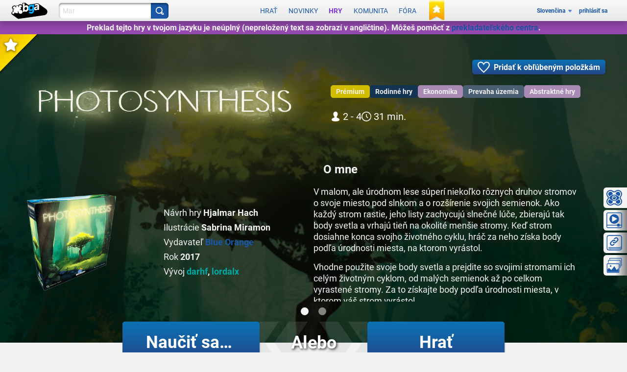

--- FILE ---
content_type: image/svg+xml
request_url: https://x.boardgamearena.net/data/themereleases/251203-1601/img/common/svg/big-transparent-chevron-horizontal.svg
body_size: -85
content:
<svg width="748.758" height="85" viewBox="0 0 198.109 22.49" xmlns="http://www.w3.org/2000/svg">
    <path style="fill:#a7a7a7;fill-opacity:.16;stroke:none;stroke-width:.264583px;stroke-linecap:butt;stroke-linejoin:miter;stroke-opacity:1" d="M116.825 94.572h10.294l7.702 11.245-7.702 11.245h-10.294l7.703-11.245z" transform="translate(-14.693 -94.572)"/>
    <path style="fill:#a7a7a7;fill-opacity:.16;stroke:none;stroke-width:.264583px;stroke-linecap:butt;stroke-linejoin:miter;stroke-opacity:1" d="M132.421 94.572h10.294l7.702 11.245-7.702 11.245H132.42l7.703-11.245z" transform="translate(-14.693 -94.572)"/>
    <path style="fill:#a7a7a7;fill-opacity:.16;stroke:none;stroke-width:.264583px;stroke-linecap:butt;stroke-linejoin:miter;stroke-opacity:1" d="M148.017 94.572h10.294l7.703 11.245-7.703 11.245h-10.294l7.703-11.245z" transform="translate(-14.693 -94.572)"/>
    <path style="fill:#a7a7a7;fill-opacity:.16;stroke:none;stroke-width:.264583px;stroke-linecap:butt;stroke-linejoin:miter;stroke-opacity:1" d="M163.613 94.572h10.294l7.703 11.245-7.703 11.245h-10.294l7.703-11.245z" transform="translate(-14.693 -94.572)"/>
    <path style="fill:#a7a7a7;fill-opacity:.16;stroke:none;stroke-width:.264583px;stroke-linecap:butt;stroke-linejoin:miter;stroke-opacity:1" d="M179.21 94.572h10.293l7.703 11.245-7.703 11.245H179.21l7.702-11.245z" transform="translate(-14.693 -94.572)"/>
    <path style="fill:#a7a7a7;fill-opacity:.16;stroke:none;stroke-width:.264583px;stroke-linecap:butt;stroke-linejoin:miter;stroke-opacity:1" d="M194.806 94.572h10.293l7.703 11.245-7.703 11.245h-10.293l7.703-11.245zM110.67 94.572h-10.293l-7.703 11.245 7.703 11.245h10.294l-7.703-11.245z" transform="translate(-14.693 -94.572)"/>
    <path style="fill:#a7a7a7;fill-opacity:.16;stroke:none;stroke-width:.264583px;stroke-linecap:butt;stroke-linejoin:miter;stroke-opacity:1" d="M95.074 94.572H84.781l-7.703 11.245 7.703 11.245h10.293l-7.702-11.245z" transform="translate(-14.693 -94.572)"/>
    <path style="fill:#a7a7a7;fill-opacity:.16;stroke:none;stroke-width:.264583px;stroke-linecap:butt;stroke-linejoin:miter;stroke-opacity:1" d="M79.478 94.572H69.185l-7.703 11.245 7.703 11.245h10.293l-7.703-11.245z" transform="translate(-14.693 -94.572)"/>
    <path style="fill:#a7a7a7;fill-opacity:.16;stroke:none;stroke-width:.264583px;stroke-linecap:butt;stroke-linejoin:miter;stroke-opacity:1" d="M63.882 94.572H53.588l-7.702 11.245 7.702 11.245h10.294l-7.703-11.245z" transform="translate(-14.693 -94.572)"/>
    <path style="fill:#a7a7a7;fill-opacity:.16;stroke:none;stroke-width:.264583px;stroke-linecap:butt;stroke-linejoin:miter;stroke-opacity:1" d="M48.286 94.572H37.992l-7.702 11.245 7.702 11.245h10.294l-7.703-11.245z" transform="translate(-14.693 -94.572)"/>
    <path style="fill:#a7a7a7;fill-opacity:.16;stroke:none;stroke-width:.264583px;stroke-linecap:butt;stroke-linejoin:miter;stroke-opacity:1" d="M32.69 94.572H22.396l-7.703 11.245 7.703 11.245H32.69l-7.703-11.245z" transform="translate(-14.693 -94.572)"/>
</svg>



--- FILE ---
content_type: application/javascript
request_url: https://x.boardgamearena.net/data/themereleases/251203-1601/js/modules/layer/nls/ly_metasite_sk.js
body_size: 2579
content:
define('ebg/layer/nls/ly_metasite_sk',{
'dijit/nls/loading':{"loadingState":"Zavádza sa...","errorState":"Ľutujeme, ale vyskytla sa chyba","_localized":{}}
,
'dijit/nls/common':{"buttonOk":"OK","buttonCancel":"Zrušiť","buttonSave":"Uložiť","itemClose":"Zatvoriť","_localized":{}}
,
'dijit/form/nls/validate':{"invalidMessage":"Zadaná hodnota nie je platná.","missingMessage":"Táto hodnota je povinná.","rangeMessage":"Táto hodnota je mimo rozsah.","_localized":{}}
,
'dijit/form/nls/ComboBox':{"previousMessage":"Predchádzajúce možnosti","nextMessage":"Viac možností","_localized":{}}
,
'dijit/_editor/nls/commands':{"bold":"Tučné","copy":"Kopírovať","cut":"Vystrihnúť","delete":"Vymazať","indent":"Odsadiť","insertHorizontalRule":"Vodorovná čiara","insertOrderedList":"Číslovaný zoznam","insertUnorderedList":"Zoznam s odrážkami","italic":"Kurzíva","justifyCenter":"Zarovnať na stred","justifyFull":"Zarovnať k okrajom","justifyLeft":"Zarovnať vľavo","justifyRight":"Zarovnať vpravo","outdent":"Zmenšiť odsadenie","paste":"Prilepiť","redo":"Znova","removeFormat":"Odstrániť formátovanie","selectAll":"Vybrať všetko","strikethrough":"Prečiarknuť","subscript":"Dolný index","superscript":"Horný index","underline":"Podčiarknuť","undo":"Späť","unlink":"Odstrániť prepojenie","createLink":"Vytvoriť prepojenie","toggleDir":"Prepnúť smer","insertImage":"Vložiť obrázok","insertTable":"Vložiť/upraviť tabuľku","toggleTableBorder":"Prepnúť ohraničenie tabuľky","deleteTable":"Odstrániť tabuľku","tableProp":"Vlastnosť tabuľky","htmlToggle":"Zdrojový kód HTML","foreColor":"Farba popredia","hiliteColor":"Farba pozadia","plainFormatBlock":"Štýl odseku","formatBlock":"Štýl odseku","fontSize":"Veľkosť písma","fontName":"Názov písma","tabIndent":"Odsadenie tabulátora","fullScreen":"Prepnúť na celú obrazovku","viewSource":"Zobraziť zdrojový kód HTML","print":"Vytlačiť","newPage":"Nová stránka","systemShortcut":"Akcia \"${0}\" je vo vašom prehliadači dostupná iba prostredníctvom klávesovej skratky. Stlačte ${1}.","ctrlKey":"Ctrl+${0}","appleKey":"⌘${0}","_localized":{}}
,
'dijit/_editor/nls/FontChoice':{"1":"xx-small","2":"x-small","3":"small","4":"medium","5":"large","6":"x-large","7":"xx-large","fontSize":"Veľkosť","fontName":"Písmo","formatBlock":"Formát","serif":"serif","sans-serif":"sans-serif","monospace":"monospace","cursive":"cursive","fantasy":"fantasy","noFormat":"Žiadny","p":"Odsek","h1":"Hlavička","h2":"Podhlavička","h3":"Pod-podhlavička","pre":"Predformátované","_localized":{}}
,
'dojo/cldr/nls/gregorian':{"dateFormatItem-Ehm":"E h:mm a","days-standAlone-short":["Ne","Po","Ut","St","Št","Pi","So"],"months-format-narrow":["j","f","m","a","m","j","j","a","s","o","n","d"],"field-second-relative+0":"teraz","quarters-standAlone-narrow":["1","2","3","4"],"field-weekday":"deň v týždni","dateFormatItem-yQQQ":"QQQ y","dateFormatItem-yMEd":"E d. M. y","field-wed-relative+0":"túto stredu","field-wed-relative+1":"budúcu stredu","dateFormatItem-GyMMMEd":"E, d. MMMM y G","dateFormatItem-MMMEd":"E, d. M.","eraNarrow":["pred Kr.","po Kr."],"field-tue-relative+-1":"minulý utorok","days-format-short":["Ne","Po","Ut","St","Št","Pi","So"],"dateTimeFormats-appendItem-Day-Of-Week":"{0} {1}","dateFormat-long":"d. MMMM y","field-fri-relative+-1":"minulý piatok","field-wed-relative+-1":"minulú stredu","months-format-wide":["januára","februára","marca","apríla","mája","júna","júla","augusta","septembra","októbra","novembra","decembra"],"dateTimeFormat-medium":"{1}, {0}","dayPeriods-format-wide-pm":"odpoludnia","dateFormat-full":"EEEE, d. MMMM y","field-thu-relative+-1":"minulý štvrtok","dateFormatItem-Md":"d. M.","dayPeriods-format-abbr-am":"AM","dateTimeFormats-appendItem-Second":"{0} ({2}: {1})","dayPeriods-format-wide-noon":"noon","dateFormatItem-yMd":"d. M. y","field-era":"letopočet","dateFormatItem-yM":"M/y","months-standAlone-wide":["január","február","marec","apríl","máj","jún","júl","august","september","október","november","december"],"timeFormat-short":"H:mm","quarters-format-wide":["1. štvrťrok","2. štvrťrok","3. štvrťrok","4. štvrťrok"],"dateFormatItem-yQQQQ":"QQQQ y","timeFormat-long":"H:mm:ss z","field-year":"rok","dateFormatItem-yMMM":"LLLL y","dateTimeFormats-appendItem-Era":"{1} {0}","field-hour":"hodina","months-format-abbr":["jan","feb","mar","apr","máj","jún","júl","aug","sep","okt","nov","dec"],"field-sat-relative+0":"túto sobotu","field-sat-relative+1":"budúcu sobotu","timeFormat-full":"H:mm:ss zzzz","dateTimeFormats-appendItem-Week":"{0} ({2}: {1})","field-day-relative+0":"dnes","field-thu-relative+0":"tento štvrtok","field-day-relative+1":"zajtra","field-thu-relative+1":"budúci štvrtok","dateFormatItem-GyMMMd":"d. M. y G","dateFormatItem-H":"H","months-standAlone-abbr":["jan","feb","mar","apr","máj","jún","júl","aug","sep","okt","nov","dec"],"quarters-format-abbr":["Q1","Q2","Q3","Q4"],"quarters-standAlone-wide":["1. štvrťrok","2. štvrťrok","3. štvrťrok","4. štvrťrok"],"dateFormatItem-Gy":"y G","dateFormatItem-M":"L.","days-standAlone-wide":["nedeľa","pondelok","utorok","streda","štvrtok","piatok","sobota"],"dayPeriods-format-abbr-noon":"noon","timeFormat-medium":"H:mm:ss","field-sun-relative+0":"túto nedeľu","dateFormatItem-Hm":"H:mm","field-sun-relative+1":"budúcu nedeľu","quarters-standAlone-abbr":["Q1","Q2","Q3","Q4"],"eraAbbr":["pred Kr.","po Kr."],"field-minute":"minúta","field-dayperiod":"časť dňa","days-standAlone-abbr":["ne","po","ut","st","št","pi","so"],"dateFormatItem-d":"d.","dateFormatItem-ms":"mm:ss","quarters-format-narrow":["1","2","3","4"],"field-day-relative+-1":"včera","dateTimeFormat-long":"{1}, {0}","dayPeriods-format-narrow-am":"a","dateFormatItem-h":"h a","dateFormatItem-MMMd":"d. M","dateFormatItem-MEd":"E, d. M.","dateTimeFormat-full":"{1}, {0}","field-fri-relative+0":"tento piatok","field-fri-relative+1":"budúci piatok","field-day":"deň","days-format-wide":["nedeľa","pondelok","utorok","streda","štvrtok","piatok","sobota"],"field-zone":"časové pásmo","months-standAlone-narrow":["j","f","m","a","m","j","j","a","s","o","n","d"],"dateFormatItem-y":"y","dateTimeFormats-appendItem-Day":"{0} ({2}: {1})","field-year-relative+-1":"minulý rok","field-month-relative+-1":"minulý mesiac","dateTimeFormats-appendItem-Year":"{1} {0}","dateFormatItem-hm":"h:mm a","dateTimeFormats-appendItem-Hour":"{0} ({2}: {1})","dayPeriods-format-abbr-pm":"PM","days-format-abbr":["ne","po","ut","st","št","pi","so"],"eraNames":["pred Kristom","po Kristovi"],"dateFormatItem-yMMMd":"d. M. y","days-format-narrow":["N","P","U","S","Š","P","S"],"field-month":"mesiac","days-standAlone-narrow":["N","P","U","S","Š","P","S"],"dateFormatItem-MMM":"LLL","field-tue-relative+0":"tento utorok","dateTimeFormats-appendItem-Quarter":"{0} ({2}: {1})","field-tue-relative+1":"budúci utorok","dayPeriods-format-wide-am":"dopoludnia","dateTimeFormats-appendItem-Month":"{0} ({2}: {1})","dateTimeFormats-appendItem-Minute":"{0} ({2}: {1})","dateFormatItem-EHm":"E HH:mm","field-mon-relative+0":"tento pondelok","field-mon-relative+1":"budúci pondelok","dateFormat-short":"dd.MM.yy","dateFormatItem-EHms":"E HH:mm:ss","dateFormatItem-Ehms":"E h:mm:ss a","dayPeriods-format-narrow-noon":"n","field-second":"sekunda","field-sat-relative+-1":"minulú sobotu","dateFormatItem-yMMMEd":"E d. M. y","field-sun-relative+-1":"minulú nedeľu","field-month-relative+0":"tento mesiac","field-month-relative+1":"budúci mesiac","dateTimeFormats-appendItem-Timezone":"{0} {1}","dateFormatItem-Ed":"E d.","field-week":"týždeň","dateFormat-medium":"d. M. y","field-week-relative+-1":"minulý týždeň","field-year-relative+0":"tento rok","field-year-relative+1":"budúci rok","dayPeriods-format-narrow-pm":"p","dateTimeFormat-short":"{1} {0}","dateFormatItem-Hms":"H:mm:ss","dateFormatItem-hms":"h:mm:ss a","dateFormatItem-GyMMM":"LLLL y G","field-mon-relative+-1":"minulý pondelok","field-week-relative+0":"tento týždeň","field-week-relative+1":"budúci týždeň","dateFormatItem-yMMMMd":"d. MMMM y","field-day-relative+2":"pozajtra","dateFormatItem-MMMMd":"d. MMMM","dateFormatItem-GyMMMMd":"d. MMMM y G","field-day-relative+-2":"predvčerom","dateFormatItem-yMMMM":"LLLL y","dateFormatItem-MMMMEd":"E, d. MMMM","dateFormatItem-mmss":"mm:ss","_localized":{}}
});